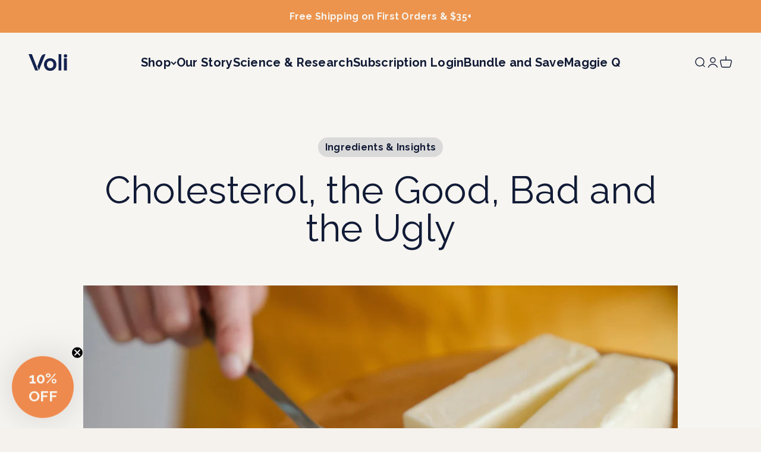

--- FILE ---
content_type: application/x-javascript
request_url: https://app.sealsubscriptions.com/shopify/public/status/shop/voli-wellness.myshopify.com.js?1768893078
body_size: -346
content:
var sealsubscriptions_settings_updated='1768797052c';

--- FILE ---
content_type: image/svg+xml
request_url: https://voliwellness.com/cdn/shop/files/VoliLogoD.svg?v=1757308533&width=105
body_size: -211
content:
<svg xmlns="http://www.w3.org/2000/svg" fill="none" viewBox="0 0 105 45" height="45" width="105">
<path fill="#142350" d="M47.5043 15.2519C56.1182 7.39903 71.6782 11.1176 74.969 22.6724C78.502 35.0696 69.8436 46.0302 56.9395 44.9227C42.1979 43.659 36.9973 24.8288 47.5043 15.2519ZM58.1366 18.2229C46.3378 18.9817 47.3233 39.3797 60.2497 37.6529C71.1298 36.1995 69.6041 17.4864 58.1366 18.2229Z"></path>
<path fill="#142350" d="M26.1701 44.0914H18.2356L0 0.0148014H9.04817L26.1701 44.0914Z"></path>
<path fill="#142350" d="M46.2153 0.0148014L28.1245 43.5307L24.0097 32.8407C27.5928 24.6335 30.207 15.45 33.9209 7.35997C36.3096 2.1461 40.4328 -0.211161 46.2153 0.0148014Z"></path>
<path fill="#142350" d="M89.0897 0.0148014H81.5728V43.8124H89.0897V0.0148014Z"></path>
<path fill="#142350" d="M104.402 43.8124H96.3283V11.1734H103.984L104.402 11.5919V43.8124Z"></path>
<path fill="#142350" d="M99.0371 0.35514C102.668 -0.392489 105.298 1.7416 104.973 5.46858C104.486 11.0312 94.8861 10.9335 95.7659 3.77247C95.9691 2.13215 97.4502 0.684319 99.0344 0.35514H99.0371Z"></path>
</svg>


--- FILE ---
content_type: image/svg+xml
request_url: https://voliwellness.com/cdn/shop/files/VoliLogo.svg?v=1757308204&width=105
body_size: -205
content:
<svg xmlns="http://www.w3.org/2000/svg" fill="none" viewBox="0 0 105 45" height="45" width="105">
<path fill="#F5F2ED" d="M47.5043 15.2519C56.1182 7.39903 71.6782 11.1176 74.969 22.6724C78.502 35.0696 69.8436 46.0302 56.9395 44.9227C42.1979 43.659 36.9973 24.8288 47.5043 15.2519ZM58.1366 18.2229C46.3378 18.9817 47.3233 39.3797 60.2497 37.6529C71.1298 36.1995 69.6041 17.4864 58.1366 18.2229Z"></path>
<path fill="#F5F2ED" d="M26.1701 44.0914H18.2356L0 0.0148014H9.04817L26.1701 44.0914Z"></path>
<path fill="#F5F2ED" d="M46.2153 0.0148014L28.1245 43.5307L24.0097 32.8407C27.5928 24.6335 30.207 15.45 33.9209 7.35997C36.3096 2.1461 40.4328 -0.211161 46.2153 0.0148014Z"></path>
<path fill="#F5F2ED" d="M89.0897 0.0148014H81.5728V43.8124H89.0897V0.0148014Z"></path>
<path fill="#F5F2ED" d="M104.402 43.8124H96.3283V11.1734H103.984L104.402 11.5919V43.8124Z"></path>
<path fill="#F5F2ED" d="M99.0371 0.35514C102.668 -0.392489 105.298 1.7416 104.973 5.46858C104.486 11.0312 94.8861 10.9335 95.7659 3.77247C95.9691 2.13215 97.4502 0.684319 99.0344 0.35514H99.0371Z"></path>
</svg>


--- FILE ---
content_type: application/x-javascript
request_url: https://app.sealsubscriptions.com/shopify/public/status/shop/voli-wellness.myshopify.com.js?1768893073
body_size: -156
content:
var sealsubscriptions_settings_updated='1768797052c';